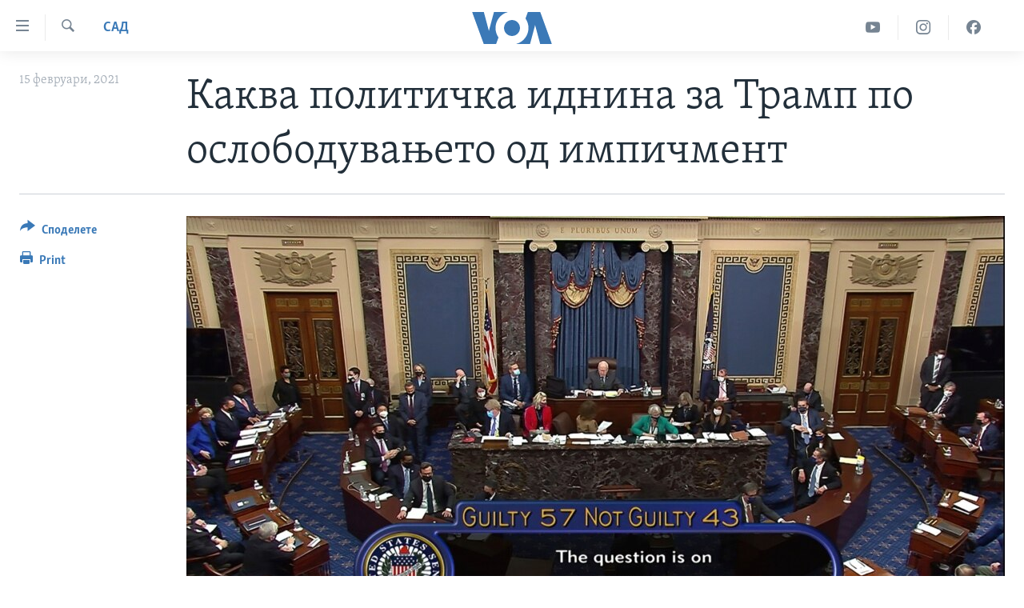

--- FILE ---
content_type: text/html; charset=utf-8
request_url: https://mk.voanews.com/a/trump/5778760.html
body_size: 11588
content:

<!DOCTYPE html>
<html lang="mk" dir="ltr" class="no-js">
<head>
<link href="/Content/responsive/VOA/mk-MK/VOA-mk-MK.css?&amp;av=0.0.0.0&amp;cb=306" rel="stylesheet"/>
<script src="https://tags.voanews.com/voa-pangea/prod/utag.sync.js"></script> <script type='text/javascript' src='https://www.youtube.com/iframe_api' async></script>
<script type="text/javascript">
//a general 'js' detection, must be on top level in <head>, due to CSS performance
document.documentElement.className = "js";
var cacheBuster = "306";
var appBaseUrl = "/";
var imgEnhancerBreakpoints = [0, 144, 256, 408, 650, 1023, 1597];
var isLoggingEnabled = false;
var isPreviewPage = false;
var isLivePreviewPage = false;
if (!isPreviewPage) {
window.RFE = window.RFE || {};
window.RFE.cacheEnabledByParam = window.location.href.indexOf('nocache=1') === -1;
const url = new URL(window.location.href);
const params = new URLSearchParams(url.search);
// Remove the 'nocache' parameter
params.delete('nocache');
// Update the URL without the 'nocache' parameter
url.search = params.toString();
window.history.replaceState(null, '', url.toString());
} else {
window.addEventListener('load', function() {
const links = window.document.links;
for (let i = 0; i < links.length; i++) {
links[i].href = '#';
links[i].target = '_self';
}
})
}
var pwaEnabled = false;
var swCacheDisabled;
</script>
<meta charset="utf-8" />
<title>Каква политичка иднина за Трамп по ослободувањето од импичмент</title>
<meta name="description" content="Некои републикански претставници велат дека Трамп ќе остане политичка сила, но други се скептични" />
<meta name="keywords" content="Актуелно, САД, Глас на Америка, Трамп, импичмент, impeachment, VOA Macedonian, воа, trrump, ослободување" />
<meta name="viewport" content="width=device-width, initial-scale=1.0" />
<meta http-equiv="X-UA-Compatible" content="IE=edge" />
<meta name="robots" content="max-image-preview:large"><meta property="fb:pages" content="176413438620" />
<meta name="msvalidate.01" content="3286EE554B6F672A6F2E608C02343C0E" /><meta name="yandex-verification" content="0a637fd1c34879ec" />
<link href="https://mk.voanews.com/a/trump/5778760.html" rel="canonical" />
<meta name="apple-mobile-web-app-title" content="Глас на Америка" />
<meta name="apple-mobile-web-app-status-bar-style" content="black" />
<meta name="apple-itunes-app" content="app-id=632618796, app-argument=//5778760.ltr" />
<meta content="Каква политичка иднина за Трамп по ослободувањето од импичмент" property="og:title" />
<meta content="Некои републикански претставници велат дека Трамп ќе остане политичка сила, но други се скептични" property="og:description" />
<meta content="article" property="og:type" />
<meta content="https://mk.voanews.com/a/trump/5778760.html" property="og:url" />
<meta content="ВОА" property="og:site_name" />
<meta content="https://www.facebook.com/glasnaamerika" property="article:publisher" />
<meta content="https://gdb.voanews.com/119a2108-2775-4ff3-9e2f-7e23dd49db6f.jpg" property="og:image" />
<meta content="129169410948885" property="fb:app_id" />
<meta content="summary_large_image" name="twitter:card" />
<meta content="@VOAMacedonian" name="twitter:site" />
<meta content="https://gdb.voanews.com/119a2108-2775-4ff3-9e2f-7e23dd49db6f.jpg" name="twitter:image" />
<meta content="Каква политичка иднина за Трамп по ослободувањето од импичмент" name="twitter:title" />
<meta content="Некои републикански претставници велат дека Трамп ќе остане политичка сила, но други се скептични" name="twitter:description" />
<link rel="amphtml" href="https://mk.voanews.com/amp/trump/5778760.html" />
<script type="application/ld+json">{"articleSection":"САД","isAccessibleForFree":true,"headline":"Каква политичка иднина за Трамп по ослободувањето од импичмент","inLanguage":"mk-MK","keywords":"Актуелно, САД, Глас на Америка, Трамп, импичмент, impeachment, VOA Macedonian, воа, trrump, ослободување","author":{"@type":"Person","name":"VOA"},"datePublished":"2021-02-15 13:28:47Z","dateModified":"2021-02-15 13:44:47Z","publisher":{"logo":{"width":512,"height":220,"@type":"ImageObject","url":"https://mk.voanews.com/Content/responsive/VOA/mk-MK/img/logo.png"},"@type":"NewsMediaOrganization","url":"https://mk.voanews.com","sameAs":["https://facebook.com/glasnaamerika","https://www.instagram.com/glasnaamerika/","https://twitter.com/glasnaamerika","https://www.youtube.com/user/voamacedonian"],"name":"Глас на Америка","alternateName":""},"@context":"https://schema.org","@type":"NewsArticle","mainEntityOfPage":"https://mk.voanews.com/a/trump/5778760.html","url":"https://mk.voanews.com/a/trump/5778760.html","description":"Некои републикански претставници велат дека Трамп ќе остане политичка сила, но други се скептични","image":{"width":1080,"height":608,"@type":"ImageObject","url":"https://gdb.voanews.com/119a2108-2775-4ff3-9e2f-7e23dd49db6f_w1080_h608.jpg"},"name":"Каква политичка иднина за Трамп по ослободувањето од импичмент"}</script>
<script src="/Scripts/responsive/infographics.b?v=dVbZ-Cza7s4UoO3BqYSZdbxQZVF4BOLP5EfYDs4kqEo1&amp;av=0.0.0.0&amp;cb=306"></script>
<script src="/Scripts/responsive/loader.b?v=Q26XNwrL6vJYKjqFQRDnx01Lk2pi1mRsuLEaVKMsvpA1&amp;av=0.0.0.0&amp;cb=306"></script>
<link rel="icon" type="image/svg+xml" href="/Content/responsive/VOA/img/webApp/favicon.svg" />
<link rel="alternate icon" href="/Content/responsive/VOA/img/webApp/favicon.ico" />
<link rel="apple-touch-icon" sizes="152x152" href="/Content/responsive/VOA/img/webApp/ico-152x152.png" />
<link rel="apple-touch-icon" sizes="144x144" href="/Content/responsive/VOA/img/webApp/ico-144x144.png" />
<link rel="apple-touch-icon" sizes="114x114" href="/Content/responsive/VOA/img/webApp/ico-114x114.png" />
<link rel="apple-touch-icon" sizes="72x72" href="/Content/responsive/VOA/img/webApp/ico-72x72.png" />
<link rel="apple-touch-icon-precomposed" href="/Content/responsive/VOA/img/webApp/ico-57x57.png" />
<link rel="icon" sizes="192x192" href="/Content/responsive/VOA/img/webApp/ico-192x192.png" />
<link rel="icon" sizes="128x128" href="/Content/responsive/VOA/img/webApp/ico-128x128.png" />
<meta name="msapplication-TileColor" content="#ffffff" />
<meta name="msapplication-TileImage" content="/Content/responsive/VOA/img/webApp/ico-144x144.png" />
<link rel="alternate" type="application/rss+xml" title="VOA - Top Stories [RSS]" href="/api/" />
<link rel="sitemap" type="application/rss+xml" href="/sitemap.xml" />
</head>
<body class=" nav-no-loaded cc_theme pg-article print-lay-article js-category-to-nav nojs-images ">
<script type="text/javascript" >
var analyticsData = {url:"https://mk.voanews.com/a/trump/5778760.html",property_id:"474",article_uid:"5778760",page_title:"Каква политичка иднина за Трамп по ослободувањето од импичмент",page_type:"article",content_type:"article",subcontent_type:"article",last_modified:"2021-02-15 13:44:47Z",pub_datetime:"2021-02-15 13:28:47Z",pub_year:"2021",pub_month:"02",pub_day:"15",pub_hour:"13",pub_weekday:"Monday",section:"сад",english_section:"aktuelno-usa",byline:"",categories:"aktuelno,aktuelno-usa",tags:"глас на америка;трамп;импичмент;impeachment;voa macedonian;воа;trrump;ослободување",domain:"mk.voanews.com",language:"Macedonian",language_service:"VOA Macedonian",platform:"web",copied:"no",copied_article:"",copied_title:"",runs_js:"Yes",cms_release:"8.44.0.0.306",enviro_type:"prod",slug:"trump",entity:"VOA",short_language_service:"MAC",platform_short:"W",page_name:"Каква политичка иднина за Трамп по ослободувањето од импичмент"};
</script>
<noscript><iframe src="https://www.googletagmanager.com/ns.html?id=GTM-N8MP7P" height="0" width="0" style="display:none;visibility:hidden"></iframe></noscript><script type="text/javascript" data-cookiecategory="analytics">
var gtmEventObject = Object.assign({}, analyticsData, {event: 'page_meta_ready'});window.dataLayer = window.dataLayer || [];window.dataLayer.push(gtmEventObject);
if (top.location === self.location) { //if not inside of an IFrame
var renderGtm = "true";
if (renderGtm === "true") {
(function(w,d,s,l,i){w[l]=w[l]||[];w[l].push({'gtm.start':new Date().getTime(),event:'gtm.js'});var f=d.getElementsByTagName(s)[0],j=d.createElement(s),dl=l!='dataLayer'?'&l='+l:'';j.async=true;j.src='//www.googletagmanager.com/gtm.js?id='+i+dl;f.parentNode.insertBefore(j,f);})(window,document,'script','dataLayer','GTM-N8MP7P');
}
}
</script>
<!--Analytics tag js version start-->
<script type="text/javascript" data-cookiecategory="analytics">
var utag_data = Object.assign({}, analyticsData, {});
if(typeof(TealiumTagFrom)==='function' && typeof(TealiumTagSearchKeyword)==='function') {
var utag_from=TealiumTagFrom();var utag_searchKeyword=TealiumTagSearchKeyword();
if(utag_searchKeyword!=null && utag_searchKeyword!=='' && utag_data["search_keyword"]==null) utag_data["search_keyword"]=utag_searchKeyword;if(utag_from!=null && utag_from!=='') utag_data["from"]=TealiumTagFrom();}
if(window.top!== window.self&&utag_data.page_type==="snippet"){utag_data.page_type = 'iframe';}
try{if(window.top!==window.self&&window.self.location.hostname===window.top.location.hostname){utag_data.platform = 'self-embed';utag_data.platform_short = 'se';}}catch(e){if(window.top!==window.self&&window.self.location.search.includes("platformType=self-embed")){utag_data.platform = 'cross-promo';utag_data.platform_short = 'cp';}}
(function(a,b,c,d){ a="https://tags.voanews.com/voa-pangea/prod/utag.js"; b=document;c="script";d=b.createElement(c);d.src=a;d.type="text/java"+c;d.async=true; a=b.getElementsByTagName(c)[0];a.parentNode.insertBefore(d,a); })();
</script>
<!--Analytics tag js version end-->
<!-- Analytics tag management NoScript -->
<noscript>
<img style="position: absolute; border: none;" src="https://ssc.voanews.com/b/ss/bbgprod,bbgentityvoa/1/G.4--NS/387265897?pageName=voa%3amac%3aw%3aarticle%3a%d0%9a%d0%b0%d0%ba%d0%b2%d0%b0%20%d0%bf%d0%be%d0%bb%d0%b8%d1%82%d0%b8%d1%87%d0%ba%d0%b0%20%d0%b8%d0%b4%d0%bd%d0%b8%d0%bd%d0%b0%20%d0%b7%d0%b0%20%d0%a2%d1%80%d0%b0%d0%bc%d0%bf%20%d0%bf%d0%be%20%d0%be%d1%81%d0%bb%d0%be%d0%b1%d0%be%d0%b4%d1%83%d0%b2%d0%b0%d1%9a%d0%b5%d1%82%d0%be%20%d0%be%d0%b4%20%d0%b8%d0%bc%d0%bf%d0%b8%d1%87%d0%bc%d0%b5%d0%bd%d1%82&amp;c6=%d0%9a%d0%b0%d0%ba%d0%b2%d0%b0%20%d0%bf%d0%be%d0%bb%d0%b8%d1%82%d0%b8%d1%87%d0%ba%d0%b0%20%d0%b8%d0%b4%d0%bd%d0%b8%d0%bd%d0%b0%20%d0%b7%d0%b0%20%d0%a2%d1%80%d0%b0%d0%bc%d0%bf%20%d0%bf%d0%be%20%d0%be%d1%81%d0%bb%d0%be%d0%b1%d0%be%d0%b4%d1%83%d0%b2%d0%b0%d1%9a%d0%b5%d1%82%d0%be%20%d0%be%d0%b4%20%d0%b8%d0%bc%d0%bf%d0%b8%d1%87%d0%bc%d0%b5%d0%bd%d1%82&amp;v36=8.44.0.0.306&amp;v6=D=c6&amp;g=https%3a%2f%2fmk.voanews.com%2fa%2ftrump%2f5778760.html&amp;c1=D=g&amp;v1=D=g&amp;events=event1,event52&amp;c16=voa%20macedonian&amp;v16=D=c16&amp;c5=aktuelno-usa&amp;v5=D=c5&amp;ch=%d0%a1%d0%90%d0%94&amp;c15=macedonian&amp;v15=D=c15&amp;c4=article&amp;v4=D=c4&amp;c14=5778760&amp;v14=D=c14&amp;v20=no&amp;c17=web&amp;v17=D=c17&amp;mcorgid=518abc7455e462b97f000101%40adobeorg&amp;server=mk.voanews.com&amp;pageType=D=c4&amp;ns=bbg&amp;v29=D=server&amp;v25=voa&amp;v30=474&amp;v105=D=User-Agent " alt="analytics" width="1" height="1" /></noscript>
<!-- End of Analytics tag management NoScript -->
<!--*** Accessibility links - For ScreenReaders only ***-->
<section>
<div class="sr-only">
<h2>Линкови за пристапност</h2>
<ul>
<li><a href="#content" data-disable-smooth-scroll="1">Премини на главната содржина</a></li>
<li><a href="#navigation" data-disable-smooth-scroll="1">Премини до страната за навигација</a></li>
<li><a href="#txtHeaderSearch" data-disable-smooth-scroll="1">Пребарувај</a></li>
</ul>
</div>
</section>
<div dir="ltr">
<div id="page">
<aside>
<div class="c-lightbox overlay-modal">
<div class="c-lightbox__intro">
<h2 class="c-lightbox__intro-title"></h2>
<button class="btn btn--rounded c-lightbox__btn c-lightbox__intro-next" title="Следно">
<span class="ico ico--rounded ico-chevron-forward"></span>
<span class="sr-only">Следно</span>
</button>
</div>
<div class="c-lightbox__nav">
<button class="btn btn--rounded c-lightbox__btn c-lightbox__btn--close" title="Затворете">
<span class="ico ico--rounded ico-close"></span>
<span class="sr-only">Затворете</span>
</button>
<button class="btn btn--rounded c-lightbox__btn c-lightbox__btn--prev" title="Претходно">
<span class="ico ico--rounded ico-chevron-backward"></span>
<span class="sr-only">Претходно</span>
</button>
<button class="btn btn--rounded c-lightbox__btn c-lightbox__btn--next" title="Следно">
<span class="ico ico--rounded ico-chevron-forward"></span>
<span class="sr-only">Следно</span>
</button>
</div>
<div class="c-lightbox__content-wrap">
<figure class="c-lightbox__content">
<span class="c-spinner c-spinner--lightbox">
<img src="/Content/responsive/img/player-spinner.png"
alt="please wait"
title="please wait" />
</span>
<div class="c-lightbox__img">
<div class="thumb">
<img src="" alt="" />
</div>
</div>
<figcaption>
<div class="c-lightbox__info c-lightbox__info--foot">
<span class="c-lightbox__counter"></span>
<span class="caption c-lightbox__caption"></span>
</div>
</figcaption>
</figure>
</div>
<div class="hidden">
<div class="content-advisory__box content-advisory__box--lightbox">
<span class="content-advisory__box-text">This image contains sensitive content which some people may find offensive or disturbing.</span>
<button class="btn btn--transparent content-advisory__box-btn m-t-md" value="text" type="button">
<span class="btn__text">
Click to reveal
</span>
</button>
</div>
</div>
</div>
<div class="print-dialogue">
<div class="container">
<h3 class="print-dialogue__title section-head">Print Options:</h3>
<div class="print-dialogue__opts">
<ul class="print-dialogue__opt-group">
<li class="form__group form__group--checkbox">
<input class="form__check " id="checkboxImages" name="checkboxImages" type="checkbox" checked="checked" />
<label for="checkboxImages" class="form__label m-t-md">Images</label>
</li>
<li class="form__group form__group--checkbox">
<input class="form__check " id="checkboxMultimedia" name="checkboxMultimedia" type="checkbox" checked="checked" />
<label for="checkboxMultimedia" class="form__label m-t-md">Multimedia</label>
</li>
</ul>
<ul class="print-dialogue__opt-group">
<li class="form__group form__group--checkbox">
<input class="form__check " id="checkboxEmbedded" name="checkboxEmbedded" type="checkbox" checked="checked" />
<label for="checkboxEmbedded" class="form__label m-t-md">Embedded Content</label>
</li>
<li class="form__group form__group--checkbox">
<input class="form__check " id="checkboxComments" name="checkboxComments" type="checkbox" />
<label for="checkboxComments" class="form__label m-t-md">Comments</label>
</li>
</ul>
</div>
<div class="print-dialogue__buttons">
<button class="btn btn--secondary close-button" type="button" title="Откажете">
<span class="btn__text ">Откажете</span>
</button>
<button class="btn btn-cust-print m-l-sm" type="button" title="Print">
<span class="btn__text ">Print</span>
</button>
</div>
</div>
</div>
<div class="ctc-message pos-fix">
<div class="ctc-message__inner">Link has been copied to clipboard</div>
</div>
</aside>
<div class="hdr-20 hdr-20--big">
<div class="hdr-20__inner">
<div class="hdr-20__max pos-rel">
<div class="hdr-20__side hdr-20__side--primary d-flex">
<label data-for="main-menu-ctrl" data-switcher-trigger="true" data-switch-target="main-menu-ctrl" class="burger hdr-trigger pos-rel trans-trigger" data-trans-evt="click" data-trans-id="menu">
<span class="ico ico-close hdr-trigger__ico hdr-trigger__ico--close burger__ico burger__ico--close"></span>
<span class="ico ico-menu hdr-trigger__ico hdr-trigger__ico--open burger__ico burger__ico--open"></span>
</label>
<div class="menu-pnl pos-fix trans-target" data-switch-target="main-menu-ctrl" data-trans-id="menu">
<div class="menu-pnl__inner">
<nav class="main-nav menu-pnl__item menu-pnl__item--first">
<ul class="main-nav__list accordeon" data-analytics-tales="false" data-promo-name="link" data-location-name="nav,secnav">
<li class="main-nav__item">
<a class="main-nav__item-name main-nav__item-name--link" href="http://m.mk.voanews.com/" title="Дома" >Дома</a>
</li>
<li class="main-nav__item accordeon__item" data-switch-target="menu-item-1288">
<label class="main-nav__item-name main-nav__item-name--label accordeon__control-label" data-switcher-trigger="true" data-for="menu-item-1288">
Рубрики
<span class="ico ico-chevron-down main-nav__chev"></span>
</label>
<div class="main-nav__sub-list">
<a class="main-nav__item-name main-nav__item-name--link main-nav__item-name--sub" href="/z/1733" title="САД" data-item-name="aktuelno-usa" >САД</a>
<a class="main-nav__item-name main-nav__item-name--link main-nav__item-name--sub" href="/z/1729" title="Македонија" data-item-name="aktuelno-macedonia" >Македонија</a>
<a class="main-nav__item-name main-nav__item-name--link main-nav__item-name--sub" href="/z/1724" title="Свет" data-item-name="aktuelno-world" >Свет</a>
<a class="main-nav__item-name main-nav__item-name--link main-nav__item-name--sub" href="/z/1725" title="Економија" data-item-name="aktuelno-economy" >Економија</a>
<a class="main-nav__item-name main-nav__item-name--link main-nav__item-name--sub" href="/z/1731" title="Политика" data-item-name="aktuelno-politics" >Политика</a>
<a class="main-nav__item-name main-nav__item-name--link main-nav__item-name--sub" href="/z/1727" title="Здравје" data-item-name="aktuelno-health" >Здравје</a>
<a class="main-nav__item-name main-nav__item-name--link main-nav__item-name--sub" href="/z/1732" title="Наука" data-item-name="aktuelno-science" >Наука</a>
<a class="main-nav__item-name main-nav__item-name--link main-nav__item-name--sub" href="/z/1723" title="Уметност и забава" data-item-name="aktuelno-culture" >Уметност и забава</a>
<a class="main-nav__item-name main-nav__item-name--link main-nav__item-name--sub" href="/z/1728" title="Интервјуа" data-item-name="aktuelno-interviews" >Интервјуа</a>
</div>
</li>
<li class="main-nav__item">
<a class="main-nav__item-name main-nav__item-name--link" href="/z/1730" title="Фотогалерии" data-item-name="photos" >Фотогалерии</a>
</li>
<li class="main-nav__item">
<a class="main-nav__item-name main-nav__item-name--link" href="/z/7703" title="Документарци" data-item-name="documentaries" >Документарци</a>
</li>
<li class="main-nav__item accordeon__item" data-switch-target="menu-item-767">
<label class="main-nav__item-name main-nav__item-name--label accordeon__control-label" data-switcher-trigger="true" data-for="menu-item-767">
Архивирана програма
<span class="ico ico-chevron-down main-nav__chev"></span>
</label>
<div class="main-nav__sub-list">
<a class="main-nav__item-name main-nav__item-name--link main-nav__item-name--sub" href="https://mk.voanews.com/z/1735" title="Newsflash - Архива" >Newsflash - Архива</a>
<a class="main-nav__item-name main-nav__item-name--link main-nav__item-name--sub" href="/z/2238" title="Вести од САД во минута - Архива" data-item-name="voa-60" >Вести од САД во минута - Архива</a>
<a class="main-nav__item-name main-nav__item-name--link main-nav__item-name--sub" href="https://mk.voanews.com/p/7392.html" title="Избори во САД 2020 - Архива" >Избори во САД 2020 - Архива</a>
</div>
</li>
<li class="main-nav__item">
<a class="main-nav__item-name main-nav__item-name--link" href="/p/3921.html" title="За нас" data-item-name="about-us-mk" >За нас</a>
</li>
</ul>
</nav>
<div class="menu-pnl__item">
<a href="https://learningenglish.voanews.com/" class="menu-pnl__item-link" alt="Learning English">Learning English</a>
</div>
<div class="menu-pnl__item menu-pnl__item--social">
<h5 class="menu-pnl__sub-head">Накусо...</h5>
<a href="https://facebook.com/glasnaamerika" title="Следете не` на Фејсбук" data-analytics-text="follow_on_facebook" class="btn btn--rounded btn--social-inverted menu-pnl__btn js-social-btn btn-facebook" target="_blank" rel="noopener">
<span class="ico ico-facebook-alt ico--rounded"></span>
</a>
<a href="https://www.instagram.com/glasnaamerika/" title="Follow us on Instagram" data-analytics-text="follow_on_instagram" class="btn btn--rounded btn--social-inverted menu-pnl__btn js-social-btn btn-instagram" target="_blank" rel="noopener">
<span class="ico ico-instagram ico--rounded"></span>
</a>
<a href="https://twitter.com/glasnaamerika" title="Следете не` на Твитер" data-analytics-text="follow_on_twitter" class="btn btn--rounded btn--social-inverted menu-pnl__btn js-social-btn btn-twitter" target="_blank" rel="noopener">
<span class="ico ico-twitter ico--rounded"></span>
</a>
<a href="https://www.youtube.com/user/voamacedonian" title="Следете не` на Јутјуб" data-analytics-text="follow_on_youtube" class="btn btn--rounded btn--social-inverted menu-pnl__btn js-social-btn btn-youtube" target="_blank" rel="noopener">
<span class="ico ico-youtube ico--rounded"></span>
</a>
</div>
<div class="menu-pnl__item">
<a href="/navigation/allsites" class="menu-pnl__item-link">
<span class="ico ico-languages "></span>
Јазици
</a>
</div>
</div>
</div>
<label data-for="top-search-ctrl" data-switcher-trigger="true" data-switch-target="top-search-ctrl" class="top-srch-trigger hdr-trigger">
<span class="ico ico-close hdr-trigger__ico hdr-trigger__ico--close top-srch-trigger__ico top-srch-trigger__ico--close"></span>
<span class="ico ico-search hdr-trigger__ico hdr-trigger__ico--open top-srch-trigger__ico top-srch-trigger__ico--open"></span>
</label>
<div class="srch-top srch-top--in-header" data-switch-target="top-search-ctrl">
<div class="container">
<form action="/s" class="srch-top__form srch-top__form--in-header" id="form-topSearchHeader" method="get" role="search"><label for="txtHeaderSearch" class="sr-only">Search</label>
<input type="text" id="txtHeaderSearch" name="k" placeholder="Внесете израз за пребарување" accesskey="s" value="" class="srch-top__input analyticstag-event" onkeydown="if (event.keyCode === 13) { FireAnalyticsTagEventOnSearch('search', $dom.get('#txtHeaderSearch')[0].value) }" />
<button title="Search" type="submit" class="btn btn--top-srch analyticstag-event" onclick="FireAnalyticsTagEventOnSearch('search', $dom.get('#txtHeaderSearch')[0].value) ">
<span class="ico ico-search"></span>
</button></form>
</div>
</div>
<a href="/" class="main-logo-link">
<img src="/Content/responsive/VOA/mk-MK/img/logo-compact.svg" class="main-logo main-logo--comp" alt="site logo">
<img src="/Content/responsive/VOA/mk-MK/img/logo.svg" class="main-logo main-logo--big" alt="site logo">
</a>
</div>
<div class="hdr-20__side hdr-20__side--secondary d-flex">
<a href="https://www.facebook.com/glasnaamerika" title="Facebook" class="hdr-20__secondary-item" data-item-name="custom1">
<span class="ico-custom ico-custom--1 hdr-20__secondary-icon"></span>
</a>
<a href="https://www.instagram.com/glasnaamerika/" title="Instagram" class="hdr-20__secondary-item" data-item-name="custom3">
<span class="ico-custom ico-custom--3 hdr-20__secondary-icon"></span>
</a>
<a href="https://www.youtube.com/user/voamacedonian" title="YouTube" class="hdr-20__secondary-item" data-item-name="custom2">
<span class="ico-custom ico-custom--2 hdr-20__secondary-icon"></span>
</a>
<a href="/s" title="Search" class="hdr-20__secondary-item hdr-20__secondary-item--search" data-item-name="search">
<span class="ico ico-search hdr-20__secondary-icon hdr-20__secondary-icon--search"></span>
</a>
<div class="srch-bottom">
<form action="/s" class="srch-bottom__form d-flex" id="form-bottomSearch" method="get" role="search"><label for="txtSearch" class="sr-only">Search</label>
<input type="search" id="txtSearch" name="k" placeholder="Внесете израз за пребарување" accesskey="s" value="" class="srch-bottom__input analyticstag-event" onkeydown="if (event.keyCode === 13) { FireAnalyticsTagEventOnSearch('search', $dom.get('#txtSearch')[0].value) }" />
<button title="Search" type="submit" class="btn btn--bottom-srch analyticstag-event" onclick="FireAnalyticsTagEventOnSearch('search', $dom.get('#txtSearch')[0].value) ">
<span class="ico ico-search"></span>
</button></form>
</div>
</div>
<img src="/Content/responsive/VOA/mk-MK/img/logo-print.gif" class="logo-print" alt="site logo">
<img src="/Content/responsive/VOA/mk-MK/img/logo-print_color.png" class="logo-print logo-print--color" alt="site logo">
</div>
</div>
</div>
<script>
if (document.body.className.indexOf('pg-home') > -1) {
var nav2In = document.querySelector('.hdr-20__inner');
var nav2Sec = document.querySelector('.hdr-20__side--secondary');
var secStyle = window.getComputedStyle(nav2Sec);
if (nav2In && window.pageYOffset < 150 && secStyle['position'] !== 'fixed') {
nav2In.classList.add('hdr-20__inner--big')
}
}
</script>
<div class="c-hlights c-hlights--breaking c-hlights--no-item" data-hlight-display="mobile,desktop">
<div class="c-hlights__wrap container p-0">
<div class="c-hlights__nav">
<a role="button" href="#" title="Претходно">
<span class="ico ico-chevron-backward m-0"></span>
<span class="sr-only">Претходно</span>
</a>
<a role="button" href="#" title="Следно">
<span class="ico ico-chevron-forward m-0"></span>
<span class="sr-only">Следно</span>
</a>
</div>
<span class="c-hlights__label">
<span class="">Breaking News</span>
<span class="switcher-trigger">
<label data-for="more-less-1" data-switcher-trigger="true" class="switcher-trigger__label switcher-trigger__label--more p-b-0" title="Повеќе прикажано">
<span class="ico ico-chevron-down"></span>
</label>
<label data-for="more-less-1" data-switcher-trigger="true" class="switcher-trigger__label switcher-trigger__label--less p-b-0" title="Show less">
<span class="ico ico-chevron-up"></span>
</label>
</span>
</span>
<ul class="c-hlights__items switcher-target" data-switch-target="more-less-1">
</ul>
</div>
</div> <div id="content">
<main class="container">
<div class="hdr-container">
<div class="row">
<div class="col-category col-xs-12 col-md-2 pull-left"> <div class="category js-category">
<a class="" href="/z/1733">САД</a> </div>
</div><div class="col-title col-xs-12 col-md-10 pull-right"> <h1 class="title pg-title">
Каква политичка иднина за Трамп по ослободувањето од импичмент
</h1>
</div><div class="col-publishing-details col-xs-12 col-sm-12 col-md-2 pull-left"> <div class="publishing-details ">
<div class="published">
<span class="date" >
<time pubdate="pubdate" datetime="2021-02-15T14:28:47+01:00">
15 февруари, 2021
</time>
</span>
</div>
</div>
</div><div class="col-lg-12 separator"> <div class="separator">
<hr class="title-line" />
</div>
</div><div class="col-multimedia col-xs-12 col-md-10 pull-right"> <div class="cover-media">
<figure class="media-image js-media-expand">
<div class="img-wrap">
<div class="thumb thumb16_9">
<img src="https://gdb.voanews.com/dcf50c08-db8c-48b8-9ceb-e7089ab13574_w250_r1_s.jpg" alt="" />
</div>
</div>
</figure>
</div>
</div><div class="col-xs-12 col-md-2 pull-left article-share pos-rel"> <div class="share--box">
<div class="sticky-share-container" style="display:none">
<div class="container">
<a href="https://mk.voanews.com" id="logo-sticky-share">&nbsp;</a>
<div class="pg-title pg-title--sticky-share">
Каква политичка иднина за Трамп по ослободувањето од импичмент
</div>
<div class="sticked-nav-actions">
<!--This part is for sticky navigation display-->
<p class="buttons link-content-sharing p-0 ">
<button class="btn btn--link btn-content-sharing p-t-0 " id="btnContentSharing" value="text" role="Button" type="" title="Повеќе опции за споделување">
<span class="ico ico-share ico--l"></span>
<span class="btn__text ">
Споделете
</span>
</button>
</p>
<aside class="content-sharing js-content-sharing js-content-sharing--apply-sticky content-sharing--sticky"
role="complementary"
data-share-url="https://mk.voanews.com/a/trump/5778760.html" data-share-title="Каква политичка иднина за Трамп по ослободувањето од импичмент" data-share-text="Некои републикански претставници велат дека Трамп ќе остане политичка сила, но други се скептични">
<div class="content-sharing__popover">
<h6 class="content-sharing__title">Споделете</h6>
<button href="#close" id="btnCloseSharing" class="btn btn--text-like content-sharing__close-btn">
<span class="ico ico-close ico--l"></span>
</button>
<ul class="content-sharing__list">
<li class="content-sharing__item">
<div class="ctc ">
<input type="text" class="ctc__input" readonly="readonly">
<a href="" js-href="https://mk.voanews.com/a/trump/5778760.html" class="content-sharing__link ctc__button">
<span class="ico ico-copy-link ico--rounded ico--s"></span>
<span class="content-sharing__link-text">Copy link</span>
</a>
</div>
</li>
<li class="content-sharing__item">
<a href="https://facebook.com/sharer.php?u=https%3a%2f%2fmk.voanews.com%2fa%2ftrump%2f5778760.html"
data-analytics-text="share_on_facebook"
title="Facebook" target="_blank"
class="content-sharing__link js-social-btn">
<span class="ico ico-facebook ico--rounded ico--s"></span>
<span class="content-sharing__link-text">Facebook</span>
</a>
</li>
<li class="content-sharing__item">
<a href="https://twitter.com/share?url=https%3a%2f%2fmk.voanews.com%2fa%2ftrump%2f5778760.html&amp;text=%d0%9a%d0%b0%d0%ba%d0%b2%d0%b0+%d0%bf%d0%be%d0%bb%d0%b8%d1%82%d0%b8%d1%87%d0%ba%d0%b0+%d0%b8%d0%b4%d0%bd%d0%b8%d0%bd%d0%b0+%d0%b7%d0%b0+%d0%a2%d1%80%d0%b0%d0%bc%d0%bf+%d0%bf%d0%be+%d0%be%d1%81%d0%bb%d0%be%d0%b1%d0%be%d0%b4%d1%83%d0%b2%d0%b0%d1%9a%d0%b5%d1%82%d0%be+%d0%be%d0%b4+%d0%b8%d0%bc%d0%bf%d0%b8%d1%87%d0%bc%d0%b5%d0%bd%d1%82"
data-analytics-text="share_on_twitter"
title="Twitter" target="_blank"
class="content-sharing__link js-social-btn">
<span class="ico ico-twitter ico--rounded ico--s"></span>
<span class="content-sharing__link-text">Twitter</span>
</a>
</li>
<li class="content-sharing__item">
<a href="mailto:?body=https%3a%2f%2fmk.voanews.com%2fa%2ftrump%2f5778760.html&amp;subject=Каква политичка иднина за Трамп по ослободувањето од импичмент"
title="Email"
class="content-sharing__link ">
<span class="ico ico-email ico--rounded ico--s"></span>
<span class="content-sharing__link-text">Email</span>
</a>
</li>
</ul>
</div>
</aside>
</div>
</div>
</div>
<div class="links">
<p class="buttons link-content-sharing p-0 ">
<button class="btn btn--link btn-content-sharing p-t-0 " id="btnContentSharing" value="text" role="Button" type="" title="Повеќе опции за споделување">
<span class="ico ico-share ico--l"></span>
<span class="btn__text ">
Споделете
</span>
</button>
</p>
<aside class="content-sharing js-content-sharing " role="complementary"
data-share-url="https://mk.voanews.com/a/trump/5778760.html" data-share-title="Каква политичка иднина за Трамп по ослободувањето од импичмент" data-share-text="Некои републикански претставници велат дека Трамп ќе остане политичка сила, но други се скептични">
<div class="content-sharing__popover">
<h6 class="content-sharing__title">Споделете</h6>
<button href="#close" id="btnCloseSharing" class="btn btn--text-like content-sharing__close-btn">
<span class="ico ico-close ico--l"></span>
</button>
<ul class="content-sharing__list">
<li class="content-sharing__item">
<div class="ctc ">
<input type="text" class="ctc__input" readonly="readonly">
<a href="" js-href="https://mk.voanews.com/a/trump/5778760.html" class="content-sharing__link ctc__button">
<span class="ico ico-copy-link ico--rounded ico--l"></span>
<span class="content-sharing__link-text">Copy link</span>
</a>
</div>
</li>
<li class="content-sharing__item">
<a href="https://facebook.com/sharer.php?u=https%3a%2f%2fmk.voanews.com%2fa%2ftrump%2f5778760.html"
data-analytics-text="share_on_facebook"
title="Facebook" target="_blank"
class="content-sharing__link js-social-btn">
<span class="ico ico-facebook ico--rounded ico--l"></span>
<span class="content-sharing__link-text">Facebook</span>
</a>
</li>
<li class="content-sharing__item">
<a href="https://twitter.com/share?url=https%3a%2f%2fmk.voanews.com%2fa%2ftrump%2f5778760.html&amp;text=%d0%9a%d0%b0%d0%ba%d0%b2%d0%b0+%d0%bf%d0%be%d0%bb%d0%b8%d1%82%d0%b8%d1%87%d0%ba%d0%b0+%d0%b8%d0%b4%d0%bd%d0%b8%d0%bd%d0%b0+%d0%b7%d0%b0+%d0%a2%d1%80%d0%b0%d0%bc%d0%bf+%d0%bf%d0%be+%d0%be%d1%81%d0%bb%d0%be%d0%b1%d0%be%d0%b4%d1%83%d0%b2%d0%b0%d1%9a%d0%b5%d1%82%d0%be+%d0%be%d0%b4+%d0%b8%d0%bc%d0%bf%d0%b8%d1%87%d0%bc%d0%b5%d0%bd%d1%82"
data-analytics-text="share_on_twitter"
title="Twitter" target="_blank"
class="content-sharing__link js-social-btn">
<span class="ico ico-twitter ico--rounded ico--l"></span>
<span class="content-sharing__link-text">Twitter</span>
</a>
</li>
<li class="content-sharing__item">
<a href="mailto:?body=https%3a%2f%2fmk.voanews.com%2fa%2ftrump%2f5778760.html&amp;subject=Каква политичка иднина за Трамп по ослободувањето од импичмент"
title="Email"
class="content-sharing__link ">
<span class="ico ico-email ico--rounded ico--l"></span>
<span class="content-sharing__link-text">Email</span>
</a>
</li>
</ul>
</div>
</aside>
<p class="link-print visible-md visible-lg buttons p-0">
<button class="btn btn--link btn-print p-t-0" onclick="if (typeof FireAnalyticsTagEvent === 'function') {FireAnalyticsTagEvent({ on_page_event: 'print_story' });}return false" title="(CTRL+P)">
<span class="ico ico-print"></span>
<span class="btn__text">Print</span>
</button>
</p>
</div>
</div>
</div>
</div>
</div>
<div class="body-container">
<div class="row">
<div class="col-xs-12 col-sm-12 col-md-10 col-lg-10 pull-right">
<div class="row">
<div class="col-xs-12 col-sm-12 col-md-8 col-lg-8 pull-left bottom-offset content-offset">
<div class="intro intro--bold" >
<p >Некои републикански претставници велат дека Трамп ќе остане политичка сила, но други се скептични</p>
</div>
<div id="article-content" class="content-floated-wrap fb-quotable">
<div class="wsw">
<p>Каква политичка иднина претстои за поранешниот претседател Доналд Трамп сега е отворено прашање, откако Сенатот го ослободи од обвинение дека предизвикал упад во американскиот Капитол минатиот месец поттикнувајќи стотици негови приврзеници да се спротистават на законодавците додека го сертифицирале неговиот изборен пораз од страна на демократот Џо Бајден. </p>
<p>Неколку моменти откако Сенатот гласаше 57-43 во саботата за осуда на Трамп, но неуспевајќи да собере 67 гласови потребни за тоа, поранешниот претседател кажа дека не завршил со политичкиот живот. Трамп не кажа експлицитно дека може да се кандидира повторно за претседател во 2024, како што индицираше при напуштањето на функцијата минатиот месец. Претставничкиот дом изгласа импичмент за него во јануари на единствено обвинение дека „поттикнал бунт“. </p>
<p>Трамп случајот за импичмент против него го нарече „уште една фаза од најголемиот лов на вештерки во историјата на нашата земја. Ниту еден претседател не поминал низ такво нешто “. </p>
<p>Тој додаде: „Нашето историско, патриотско и убаво движење да ја направиме Америка повторно голема, само што започна. Во месеците што следат, имам многу што да споделам со вас и со нетрпение очекувам да го продолжиме заедно нашето неверојатно патување за да постигнеме американска величина за сите наши луѓе“. </p>
<p>Еден од неговите најсилни поддржувачи меѓу Републиканците, сенаторот Линдзи Грем од Јужна Каролина, за емисијата Fox News Sunday изјави дека разговарал со поранешниот лидер на САД по завршувањето на судењето за импичмент во Сенатот. Тој рече дека Трамп е „подготвен да продолжи да ја гради партијата“ во обид да ја преземе контролата врз Сенатот и Претставничкиот дом од демократите на изборите во 2022 година, на половина од првиот четиригодишен мандат на Бајден во Белата куќа. </p>
<p>„Ако сакате да победите, мора да работите со претседателот Трамп“, рече Грем. „Движењето Трамп е живо и здраво. Најмоќната сила во републиканската партија е Доналд Трамп “. </p>
<p>Но, гувернерот на Мериленд, Лери Хоган, републикански критичар на Трамп, изјави за CNN дека со загубата на изборите и контроверзниот крај на неговото претседателствување, „ние ќе треба да водиме вистинска битка за душата на Републиканската партија во следните две години“, прашувајќи се реторички „дали републиканците ќе бидат партија што не може да победи на националните избори, или ќе се вратиме на традиционална републиканска партија конзервативци со здрав разум… да се залагаме за работите во кои отсекогаш сме верувале и да се обидеме да им конкурираме на демократите?“ </p>
<p>Националните анкети покажуваат дека многу републикански гласачи остануваат поддржувачи на Трамп, но Хоган рече: „Мислам дека тоа ќе се промени со текот на времето. Имаме само еден месец од администрацијата на Бајден. Мислам дека последното поглавје на Доналд Трамп и на тоа каде оди Републиканската партија сè уште не е напишано “. </p>
<p>Републиканката од Јужна Каролина, поранешната гувернерка Ники Хејли, која служеше како амбасадорка на Трамп во Обединетите нации, минатата недела се сврте против поранешниот претседател. </p>
<p>Хејли, можна претседателска кандидатка од редовите на Републиканската партија во 2024 година, за Трамп рече: „Треба да признаеме дека тој нè изневери. Тој тргна по патот по кој не требаше да оди, и ние не требаше да го следиме и не требаше да го слушаме. И не можеме да дозволиме тоа некогаш да се повтори “. </p>
<p>Демократската сенаторка Еми Клобучар од Минесота, која гласаше за осудување на Трамп, за Fox News изјави дека не смета оти Трамп ќе остане клучен играч во Републиканската партија. </p>
<p>„Американскиот народ виде што стори овој човек“, рече таа. „Тој е готов“. </p>
<p>Грем рече дека Трамп е „лут на некои луѓе“ кои се свртеа против него на судењето во Сенатот, бидејќи седум од 50 републиканци во советот гласаа со сите 50 демократи за да го осудат. Но, Грем рече дека Трамп е „подготвен да води кампања“ за поддршка на републиканските кандидати. </p>
<p>„Не мислам дека тој го предизвика немирот“, рече Грем за зборовите на Трамп неговите приврзаници да маршираат до Капитолот на 6-ти јануари и „пеколно да се борат“ за да ја поништат победата на Бајден, кога пратениците потврдија дека Трамп станал петтиот претседател во историјата на САД кој загубил при кандидатурата за реизбор по само еден мандат. </p>
<p>„Според мене, тоа беше политички заштитен говор“, рече Грем мислејќи на гаранцијата на Уставот на САД за слободата на говорот. </p>
<p>Други републикански сенатори ја оспорија оценката на Грем. </p>
<p>Лидерот на малцинството во Сенатот, Мич Меконел, откако гласаше за ослободување од обвинение на Трамп, бидејќи не верувал оти Сенатот има право да му суди на Трамп откако неговиот мандат завршил, го критикуваше неговиот долгогодишен политички сојузник за неговата улога во поттикнувањето на нападот во кој загинаа пет лица, меѓу кои и еден полицаец. </p>
<p>Меконел рече дека Трамп е „практично и морално одговорен за провоцирање на настаните од денот. Луѓето кои упаднаа во оваа зграда веруваа дека постапуваат според желбите и упатствата на нивниот претседател “. </p>
<p>Во неделата, сенаторката Лиза Мурковски од Алјаска, една од седумте републиканци кои гласаа за осуда на Трамп, во изјавата рече: „Ако месеци лажење, организирање собири на приврзаниците во обид да се спречи работата на Конгресот, охрабрување на толпа да маршира на Капитолот, и непреземање никакви позначајни активности за да се запре насилството откако тоа започна не е доволно за импичмент, осуда и дисквалификација за извршување на функцијата во САД, не можам да замислам тогаш што е “. </p>
<p>Таа додаде: „Со поттикнување на востание и насилни настани кои кулминираа на 6-ти јануари, постапките и зборовите на претседателот Трамп не беа заштитени со слободата на говорот. Ги почитувам нашите уставни права и ја сметам слободата на говорот како една од највисоките слободи, но тоа право не се однесува на претседател на САД што поттикнува насилство “. </p>
</div>
</div>
</div>
</div>
</div>
</div>
</div>
</main>
</div>
<footer role="contentinfo">
<div id="foot" class="foot">
<div class="container">
<div class="foot-nav collapsed" id="foot-nav">
<div class="menu">
<ul class="items">
<li class="socials block-socials">
<span class="handler" id="socials-handler">
Накусо...
</span>
<div class="inner">
<ul class="subitems follow">
<li>
<a href="https://facebook.com/glasnaamerika" title="Следете не` на Фејсбук" data-analytics-text="follow_on_facebook" class="btn btn--rounded js-social-btn btn-facebook" target="_blank" rel="noopener">
<span class="ico ico-facebook-alt ico--rounded"></span>
</a>
</li>
<li>
<a href="https://www.instagram.com/glasnaamerika/" title="Follow us on Instagram" data-analytics-text="follow_on_instagram" class="btn btn--rounded js-social-btn btn-instagram" target="_blank" rel="noopener">
<span class="ico ico-instagram ico--rounded"></span>
</a>
</li>
<li>
<a href="https://twitter.com/glasnaamerika" title="Следете не` на Твитер" data-analytics-text="follow_on_twitter" class="btn btn--rounded js-social-btn btn-twitter" target="_blank" rel="noopener">
<span class="ico ico-twitter ico--rounded"></span>
</a>
</li>
<li>
<a href="https://www.youtube.com/user/voamacedonian" title="Следете не` на Јутјуб" data-analytics-text="follow_on_youtube" class="btn btn--rounded js-social-btn btn-youtube" target="_blank" rel="noopener">
<span class="ico ico-youtube ico--rounded"></span>
</a>
</li>
<li>
<a href="/rssfeeds" title="RSS" data-analytics-text="follow_on_rss" class="btn btn--rounded js-social-btn btn-rss" >
<span class="ico ico-rss ico--rounded"></span>
</a>
</li>
<li>
<a href="/subscribe.html" title="Subscribe" data-analytics-text="follow_on_subscribe" class="btn btn--rounded js-social-btn btn-email" >
<span class="ico ico-email ico--rounded"></span>
</a>
</li>
</ul>
</div>
</li>
<li class="block-primary collapsed collapsible item">
<span class="handler">
ИНФО
<span title="close tab" class="ico ico-chevron-up"></span>
<span title="open tab" class="ico ico-chevron-down"></span>
<span title="add" class="ico ico-plus"></span>
<span title="remove" class="ico ico-minus"></span>
</span>
<div class="inner">
<ul class="subitems">
<li class="subitem">
<a class="handler" href="/p/3921.html" title="За нас" >За нас</a>
</li>
<li class="subitem">
<a class="handler" href="/p/3923.html" title="Контакт" >Контакт</a>
</li>
<li class="subitem">
<a class="handler" href="/p/3922.html" title="Услови за користење" >Услови за користење</a>
</li>
<li class="subitem">
<a class="handler" href="https://www.voanews.com/p/5338.html" title="Приватност" target="_blank" rel="noopener">Приватност</a>
</li>
<li class="subitem">
<a class="handler" href="https://www.voanews.com/section-508" title="Достапност" >Достапност</a>
</li>
<li class="subitem">
<a class="handler" href="http://www.bbgdirect.com/macedonian" title="BBG Direct" target="_blank" rel="noopener">BBG Direct</a>
</li>
</ul>
</div>
</li>
<li class="block-primary collapsed collapsible item">
<span class="handler">
Глас на Америка
<span title="close tab" class="ico ico-chevron-up"></span>
<span title="open tab" class="ico ico-chevron-down"></span>
<span title="add" class="ico ico-plus"></span>
<span title="remove" class="ico ico-minus"></span>
</span>
<div class="inner">
<ul class="subitems">
<li class="subitem">
<a class="handler" href="/z/1721" title="Актуелно" >Актуелно</a>
</li>
<li class="subitem">
<a class="handler" href="https://mk.voanews.com/z/1735" title="Newsflash (TV) - Архива" >Newsflash (TV) - Архива</a>
</li>
<li class="subitem">
<a class="handler" href="/z/2238" title="Вести од САД во минута - Архива" >Вести од САД во минута - Архива</a>
</li>
<li class="subitem">
<a class="handler" href="https://mk.voanews.com/p/7392.html" title="Избори во САД 2020 - Архива" >Избори во САД 2020 - Архива</a>
</li>
<li class="subitem">
<a class="handler" href="https://editorials.voa.gov/z/6199" title="Став на владата на САД" >Став на владата на САД</a>
</li>
</ul>
</div>
</li>
</ul>
</div>
</div>
<div class="foot__item foot__item--copyrights">
<p class="copyright">Глас на Америка © 2026 VOA, Inc. Сите права задржани.</p>
</div>
</div>
</div>
</footer> </div>
</div>
<script defer src="/Scripts/responsive/serviceWorkerInstall.js?cb=306"></script>
<script type="text/javascript">
// opera mini - disable ico font
if (navigator.userAgent.match(/Opera Mini/i)) {
document.getElementsByTagName("body")[0].className += " can-not-ff";
}
// mobile browsers test
if (typeof RFE !== 'undefined' && RFE.isMobile) {
if (RFE.isMobile.any()) {
document.getElementsByTagName("body")[0].className += " is-mobile";
}
else {
document.getElementsByTagName("body")[0].className += " is-not-mobile";
}
}
</script>
<script src="/conf.js?x=306" type="text/javascript"></script>
<div class="responsive-indicator">
<div class="visible-xs-block">XS</div>
<div class="visible-sm-block">SM</div>
<div class="visible-md-block">MD</div>
<div class="visible-lg-block">LG</div>
</div>
<script type="text/javascript">
var bar_data = {
"apiId": "5778760",
"apiType": "1",
"isEmbedded": "0",
"culture": "mk-MK",
"cookieName": "cmsLoggedIn",
"cookieDomain": "mk.voanews.com"
};
</script>
<div id="scriptLoaderTarget" style="display:none;contain:strict;"></div>
</body>
</html>